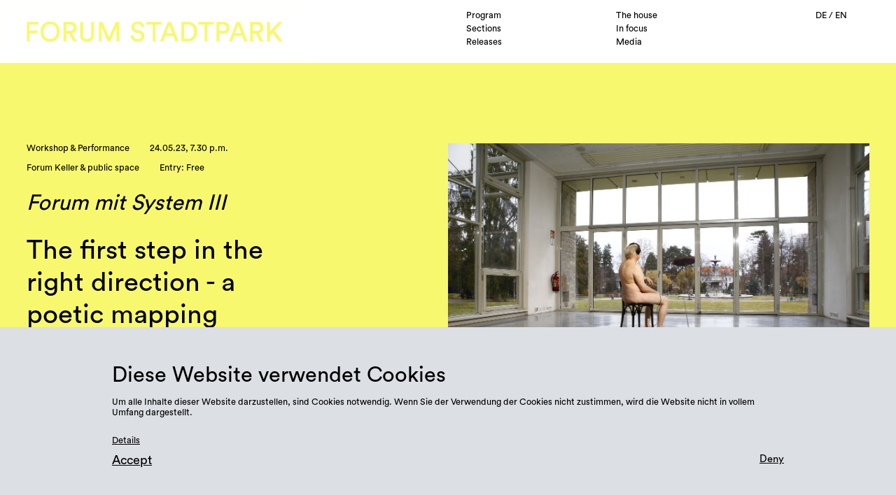

--- FILE ---
content_type: text/html; charset=UTF-8
request_url: https://forumstadtpark.at/en/programm/forum-mit-system-24-mai
body_size: 7361
content:
<!doctype html>
<html lang="">
  <head>
    <meta charset="utf-8">
    <meta name="viewport" content="width=device-width,initial-scale=1.0">
    <meta name="description" content="Forum Stadtpark, an association of artists, cultural workers and scientists since 1959, is a lively center for the production and presentation of art in all its forms.">
    <meta name="keywords" content="Kunst, Kultur, Kunstraum, Kunstverein, Graz, Ausstellung">
    <title>Forum Stadtpark | The first step in the right direction - a poetic mapping</title>

    <!--Favicon-->
    <link rel="icon" href="/assets/images/favicon.gif" type="image/gif"/>

    <!--Styles-->
    <link href="https://forumstadtpark.at/assets/css/index.css" rel="stylesheet">
    <link href="https://forumstadtpark.at/assets/css/mobile.css" rel="stylesheet">
    <link href="https://forumstadtpark.at/assets/scripts/lightbox/css/lightbox.min.css" rel="stylesheet">

    <!--Scripts-->
    <!--jQuery-->
    <script src="https://code.jquery.com/jquery-3.6.3.min.js" integrity="sha256-pvPw+upLPUjgMXY0G+8O0xUf+/Im1MZjXxxgOcBQBXU=" crossorigin="anonymous"></script>
    <!--Main scripts-->
    <script type="text/javascript" src="/assets/scripts/scripts.js"></script>
    <!--Lightbox-->
    <script type="text/javascript" src="/assets/scripts/lightbox/js/lightbox.js"></script>
    <!--Handlebars-->
    <script src="https://cdn.jsdelivr.net/npm/handlebars@latest/dist/handlebars.js"></script>
    <!--Drag Dealer-->
    <script type="text/javascript" src="/assets/scripts/dragdealer.js"></script>
    <!--Page-specific scripts-->
      </head>
<body class="event">
	<header class="width100 absolute">
  <nav class="collapsed hFlex width100 black noUnderline hoverBold hoverItalic">
    <div class="logo floatLeft ">
      <a href="https://forumstadtpark.at/en"><img class="height100" src="https://forumstadtpark.at/en/../assets/images/logo-fs-cutout.png" alt="Forum Stadtpark"/></a>
    </div>
    <div class="flexGrow whiteBackground"></div>
    <div class="navigation whiteBackground width50 floatRight">
      <div class="menu width75 floatLeft hSmallPadding">
                    <span class="width50 floatLeft Programm active">
              <a href="https://forumstadtpark.at/en/programm" title="Program">Program</a>
            </span>
                    <span class="width50 floatLeft haus ">
              <a href="https://forumstadtpark.at/en/haus" title="The house">The house</a>
            </span>
                    <span class="width50 floatLeft Sparten ">
              <a href="https://forumstadtpark.at/en/sparten" title="Sections">Sections</a>
            </span>
                    <span class="width50 floatLeft Im Fokus ">
              <a href="https://forumstadtpark.at/en/fokus" title="In focus">In focus</a>
            </span>
                    <span class="width50 floatLeft Verlag ">
              <a href="https://forumstadtpark.at/en/verlag" title="Releases">Releases</a>
            </span>
                    <span class="width50 floatLeft medien ">
              <a href="https://forumstadtpark.at/en/medien" title="Media">Media</a>
            </span>
              </div>
      <div class="extras width25 floatLeft rightText">
                  <span >
                        <a href="https://forumstadtpark.at/de/programm/forum-mit-system-24-mai" hreflang="de">
              DE            </a>
          </span>
                  <span  class="active">
             /             <a href="https://forumstadtpark.at/en/programm/forum-mit-system-24-mai" hreflang="en">
              EN            </a>
          </span>
                <button id="searchButton" class="search floatRight"></button>
      </div>
      <div class="expanded width50 whiteBackground absolute hSmallPadding bottomSmallPadding">
        <div class="width75 inlineBlock">
          <div class="width50 floatLeft">
            <div class="width100 inlineBlock">
                            <h2 class="width100 inlineBlock small hoverBold hoverItalic"><a href="https://forumstadtpark.at/en/programm">Program</a></h2>
              <span class="width100 inlineBlock large leftPadding"><a href="https://forumstadtpark.at/en/programm#calendar">Calendar</a></span>
            </div>
            <div class="width100 inlineBlock topMargin">
                            <h2 class="width100 inlineBlock small hoverBold hoverItalic"><a href="https://forumstadtpark.at/en/sparten">Sections</a></h2>
                              <span class="width100 inlineBlock large leftPadding"><a href="https://forumstadtpark.at/en/sparten/design">Design</a></span>
                              <span class="width100 inlineBlock large leftPadding"><a href="https://forumstadtpark.at/en/sparten/stadt-und-raum">Urbanity &amp; Space</a></span>
                              <span class="width100 inlineBlock large leftPadding"><a href="https://forumstadtpark.at/en/sparten/bildende-kunst">Fine Arts</a></span>
                              <span class="width100 inlineBlock large leftPadding"><a href="https://forumstadtpark.at/en/sparten/music">Music</a></span>
                              <span class="width100 inlineBlock large leftPadding"><a href="https://forumstadtpark.at/en/sparten/literature">Literature</a></span>
                              <span class="width100 inlineBlock large leftPadding"><a href="https://forumstadtpark.at/en/sparten/performance">Performance</a></span>
                              <span class="width100 inlineBlock large leftPadding"><a href="https://forumstadtpark.at/en/sparten/gesellschaftspolitik">Social Politics</a></span>
                              <span class="width100 inlineBlock large leftPadding"><a href="https://forumstadtpark.at/en/sparten/photography">Fotografie</a></span>
                          </div>
            <div class="width100 inlineBlock topMargin">
                            <h2 class="width100 inlineBlock small hoverBold hoverItalic"><a href="https://forumstadtpark.at/en/fokus">In focus</a></h2>
                              <span class="width100 inlineBlock large leftPadding"><a href="https://forumstadtpark.at/en/fokus/int-agentur-fuer-enteignung">Int. Agency for Expropriation</a></span>
                              <span class="width100 inlineBlock large leftPadding"><a href="https://forumstadtpark.at/en/fokus/heimaten-festival">FORUM STADTPARK ist Teil des heimaten Festivals</a></span>
                              <span class="width100 inlineBlock large leftPadding"><a href="https://forumstadtpark.at/en/fokus/koloniale-verstrickungen-ein-politischer-stadtspaziergang">Colonial Entanglements</a></span>
                                            <span class="width100 inlineBlock large leftPadding"><a href="https://forumstadtpark.at/en/fokus/deconstruct">De/Construct</a></span>
                              <span class="width100 inlineBlock large leftPadding"><a href="https://forumstadtpark.at/en/fokus/weltwortreisende">Weltwortreisende</a></span>
                              <span class="width100 inlineBlock large leftPadding"><a href="https://forumstadtpark.at/en/fokus/fruehling">Spring</a></span>
                          </div>
          </div>
          <div class="width50 floatLeft">
            <div class="width100 inlineBlock">
                            <h2 class="width100 inlineBlock small hoverBold hoverItalic"><a href="https://forumstadtpark.at/en/haus">The house</a></h2>
              <span class="width100 inlineBlock large leftPadding"><a href="https://forumstadtpark.at/en/haus#team">Team</a></span>
              <span class="width100 inlineBlock large leftPadding"><a href="https://forumstadtpark.at/en/haus#spaces">Space</a></span>
              <span class="width100 inlineBlock large leftPadding"><a href="https://forumstadtpark.at/en/haus#history">History</a></span>
              <span class="width100 inlineBlock large leftPadding"><a href="https://forumstadtpark.at/en/haus#membership">Organize &amp; become a part</a></span>
              <span class="width100 inlineBlock large leftPadding"><a href="https://forumstadtpark.at/en/haus#partners">Partners</a></span>
              <span class="width100 inlineBlock large leftPadding"><a href="https://forumstadtpark.at/en/haus#downloads">Downloads</a></span>
            </div>
            <div class="width100 inlineBlock topMargin">
                            <h2 class="width100 inlineBlock small hoverBold hoverItalic"><a href="https://forumstadtpark.at/en/medien">Media</a></h2>
              <span class="width100 inlineBlock large leftPadding"><a href="https://forumstadtpark.at/en/medien">Overview</a></span>
            </div>
            <div class="width100 inlineBlock topMargin">
                            <h2 class="width100 inlineBlock small hoverBold hoverItalic"><a href="https://forumstadtpark.at/en/verlag">Releases</a></h2>
              <span class="width100 inlineBlock large leftPadding"><a href="https://forumstadtpark.at/en/verlag">Overview</a></span>
            </div>
          </div>
        </div>
        <div class="essentials width100 inlineBlock topMargin">
                    <h2 class="floatLeft rightMargin small hoverBold hoverItalic"><a href="https://forumstadtpark.at/en/besuch">Visit</a></h2>
          <h2 class="floatLeft rightMargin small hoverBold hoverItalic"><a href="https://forumstadtpark.at/en/presse">Press</a></h2>
          <h2 class="floatLeft rightMargin small hoverBold hoverItalic"><a href="https://forumstadtpark.at/en/besuch#contact">Contact</a></h2>
          <form action="https://forumstadtpark.at/en/suche">
            <input id="searchInput" class="black floatRight" type="search" name="q" placeholder="Search">
          </form>
        </div>
      </div>
    </div>
    <div class="toggle"></div>
  </nav>
  <div class="close"></div>
</header>		<section class="intro introPadding defaultBackground" style="background-color:#f7f86e !important;">
		<div class="width33 floatLeft">
							<div>
											<span class="small bottomMargin rightMargin">Workshop &amp; Performance</span>
										<span class="small bottomMargin rightMargin">
						24.05.23, 7.30 p.m.					</span>
											<span class="small bottomMargin rightMargin">Forum Keller &amp; public space</span>
										<span class="small black largeBottomMargin rightMargin">
						Entry: 						Free											</span>
											<h3 class="black italic bottomMargin">Forum mit System III</h2>
										<h2 class="black">The first step in the right direction - a poetic mapping</h2>
											<span class="tag small black topMargin rightMargin">
							<a href='https://forumstadtpark.at/en/fokus/festung-ohnmacht'>FORUM STADTPARK &ndash; Fortress Ohnmacht</a>						</span>
										<span class="tag small black topMargin">
											</span>
				</div>
						<span class="black large largeTopMargin floatLeft"><p><strong>Registration for the workshop by mail to: fux@forumstadtpark.at</strong></p>
<p>This workshop is explicitly designed for those who identify as women!</p>
<p>Together with the audience, we search for the right direction, the right way, for orientation! Our map is live and performative. One map = one performance! </p>
<p>Each edition of the series Forum mit System is based on research on a specific professional group. This time the focus is on the architects and urban planners of Graz. We ask ourselves: What does a livable city look like? Who do urban spaces explicitly include or exclude? How does genuine contact between people come about? And what does all this have to do with global collapse, the idea of which evokes feelings of powerlessness? </p>
<p>What begins as a workshop gradually transforms into a performative walk through public space. The goal is to develop an explicitly female, ecological and sustainable perspective on urban design. From research material, audience experiences and artistic means, an alternative experience of "city" is to be made thinkable and tangible using the example of the city park.</p></span>
							<div class="details inlineBlock">
					<span class="black hoverBold hoverItalic"><p><strong>artist's bios &amp; links: </strong></p>
<ul>
<li><strong>Veza Fernandez</strong> is a dance, voice and performance artist based in Vienna. Her work deals with the realms of the poetics and politics of vocal expression as a place of relation, imagination and transformation. She entangles singing, writing, dancing and speaking practices as bodily forms of study, experimentation and performance. Her pieces are sensitive and intense, casting polyphonically a convocation of voices and presences that yearn to move and to be moved. Her background stretches between Philology, Pedagogy, Theater, Music and Contemporary Dance. Fields that in a way or the other influence her artistic researches and modus operandi within art making and art presenting. Her work is strongly rooted locally, infiltrating from within the underground scene bigger Dance and Theater institutions. She holds a Masters in Choreography from the DAS Graduate school (Amsterdam Academy for Theatre and Dance). Her work has been shown amongst other in brut Wien, Tanzquartier Vienna, Sophiensaele Berlin, Gesnerallee Zürich, de Singel Antwerp, La Casa Encendida Madrid.</li>
</ul>
<p><a href="https://www.vezafernandez.com">https://www.vezafernandez.com</a></p>
<p><strong>- Julia Gräfner </strong> </p>
<p><a href="https://juliagraefner.de">https://juliagraefner.de</a></p>
<p><strong>- Victoria Fux </strong>is a freelance director and performer. Since 2006 she has been working independently as an artist in the Graz free scene. She is co-founder of the collective Das Planetenparty Prinzip. Since then she has been working primarily with the group.  In 2016 she received the Kunstraum Steiermark scholarship from the province of Styria. Since 2019 she curates the program of the art section performance at Forum Stadtpark Graz.</p>
<p><a href="https://planetenparty.at/victoria-fux-bio">https://planetenparty.at/victoria-fux-bio</a></p></span>
					<button class="expandDetails black">More</button>
					<button class="collapseDetails black">Less</button>
				</div>
					</div>
		<div class="width50 floatRight">
			<img class="cover width100" src="https://forumstadtpark.at/media/pages/programm/forum-mit-system-24-mai/f7fc5b8c46-1684154830/mg-4322-1280x-q80.jpg" alt="The first step in the right direction - a poetic mapping"/>
			<div class="links width100 flex topMargin">
									<span class="black topBorder floatLeft">Image: (c) Clemens Nestroy</span>
									<span class="black topBorder floatRight hoverBold hoverItalic"><a href="https://forumstadtpark.at/en/sparten/performance">Section Performance</a></span>
							</div>
		</div>
	</section>
				<section class="galleries hCentered vPadding ">
		<div class="navigation width100 leftText hPadding">
			<h1>Media</h1><span class="elevated">The first step in the right direction - a poetic mapping</span>
		</div>
		<div class="carousel cycle width75 relative inlineBlock topMargin" ontouchstart="touchStart(event)" ontouchend="touchEnd(event, this)">
			<div class="navigation absolute">
							</div>
			<div class="items hFlex">
									<div class="item width100 flexFixed defaultBackground sectionBackground sectionBorder relative" style="background-color:#f7f86e">
													<a href="https://forumstadtpark.at/en/medien/forum-mit-system-iii"><img class="width50 floatLeft monochrome multiply cover" src="https://forumstadtpark.at/media/pages/medien/forum-mit-system-iii/859d2e9819-1685279246/230524-forum-mit-system-c-lena-prehal-030-1024x-q80.jpg" alt="Forum mit System III: A poetic mapping"/></a>
		    					    			<div class="width50 height100 hCentered vCentered floatLeft">
		    				<h3 class="width75 large black noUnderline hoverBold hoverItalic"><a href="https://forumstadtpark.at/en/medien/forum-mit-system-iii">
		    					Forum mit System III: A poetic mapping		
		    				</a></h3>
			    			<span class="width75">
			    				The first step in the right direction - a poetic mapping			    			</span>
			    		</div>
		    			<button class="absolute black bottom right"><a href="https://forumstadtpark.at/en/medien/forum-mit-system-iii">View gallery</a></button>
					</div>
							</div>
		</div>
	</section>
		<section id="events" class="events vPadding">
		<div class="carousel slide" ontouchstart="touchStart(event)" ontouchend="touchEnd(event, this)">
			<div class="navigation width100 hPadding">
				<h1>Events</h1>
				<span class="elevated">
					related to The first step in the right direction - a poetic mapping				</span>
				<button class="arrow next floatRight "></button>
				<button class="arrow previous floatRight "></button>
			</div>
			<div class="items topMargin">
										<div class="item infoCard width25 smallPadding defaultBackground floatLeft relative" style="">
							<a href="https://forumstadtpark.at/en/programm/farwell-buchpraesentation-sicherheit-ohnmacht-streit">
								<div class="overlay width100 height100 smallPadding absolute black hCentered vCentered defaultBackground" style="">
									<div class="data">
										<span class="bottomMargin">
						    				05.12.25						    			</span>
						    														<h3 class="small italic">Book presentation and goodbye party</h3>
																    			<h3 class="small">Farewell</h3>
																			</div>
									<span class="black noUnderline hoverBold hoverItalic"><p>w/ Klaus Störtebecker, Siksa, the Singing Bronco, and b2b Kremsi</p></span>
									<button class="absolute width100 hCentered bottom">View event</button>
								</div>
							</a>		
															<img class="cover width100" src="https://forumstadtpark.at/media/pages/programm/farwell-buchpraesentation-sicherheit-ohnmacht-streit/d218f9197e-1763470715/241130-kommunismus-vs-kapitalismus-c-peter-hutter-50-512x-q80.jpg" alt="Farewell"/>
			    						    			<div class="description vCentered hCentered">
				    			<span>
				    				05.12.25				    			</span>
				    												<h3 class="black small italic">Book presentation and goodbye party</h3>
												    			<h3 class="black small">Farewell</h3>
				    		</div>
			    			<div class="infos absolute black topBorder width100 flex">
			    				<span class="black rightBorder width50 hCentered floatLeft">
			    						
			    				</span>
			    				<span class="width50 hCentered floatLeft">
			    					Get-together								</span>
			    			</div>
						</div>
											<div class="item infoCard width25 smallPadding defaultBackground floatLeft relative" style="background-color:#e1c4fc !important;">
							<a href="https://forumstadtpark.at/en/programm/ohnmacht-zine">
								<div class="overlay width100 height100 smallPadding absolute black hCentered vCentered defaultBackground" style="background-color:#e1c4fc !important;">
									<div class="data">
										<span class="bottomMargin">
						    				20.01.24						    			</span>
						    														<h3 class="small italic">Ohnmacht Zine</h3>
																    			<h3 class="small">NO HOPE NO FEAR</h3>
																					<h4 class="black small">NO HOPE NO FEAR</h4>
																			</div>
									<span class="black noUnderline hoverBold hoverItalic"><p>A toolkit for those dealing with Ohnmacht in political struggles</p></span>
									<button class="absolute width100 hCentered bottom">View event</button>
								</div>
							</a>		
															<img class="cover width100" src="https://forumstadtpark.at/media/pages/programm/ohnmacht-zine/7d0a384899-1698083420/a5-no-hope-no-fear-ohne-text-512x-q80.png" alt="NO HOPE NO FEAR"/>
			    						    			<div class="description vCentered hCentered">
				    			<span>
				    				20.01.24				    			</span>
				    												<h3 class="black small italic">Ohnmacht Zine</h3>
												    			<h3 class="black small">NO HOPE NO FEAR</h3>
				    		</div>
			    			<div class="infos absolute black topBorder width100 flex">
			    				<span class="black rightBorder width50 hCentered floatLeft">
			    					Social Politics	
			    				</span>
			    				<span class="width50 hCentered floatLeft">
			    					Presentation								</span>
			    			</div>
						</div>
											<div class="item infoCard width25 smallPadding defaultBackground floatLeft relative" style="">
							<a href="https://forumstadtpark.at/en/programm/no-hope-no-fear">
								<div class="overlay width100 height100 smallPadding absolute black hCentered vCentered defaultBackground" style="">
									<div class="data">
										<span class="bottomMargin">
						    				18.11.23 - 20.01.24						    			</span>
						    									    			<h3 class="small">No Hope No Fear</h3>
																					<h4 class="black small">NO HOPE NO FEAR</h4>
																			</div>
									<span class="black noUnderline hoverBold hoverItalic"><p>Confronting <em>Ohnmacht </em> with both humour and bitter earnestness</p></span>
									<button class="absolute width100 hCentered bottom">View event</button>
								</div>
							</a>		
															<img class="cover width100" src="https://forumstadtpark.at/media/pages/programm/no-hope-no-fear/05371db3d7-1698081884/a5-no-hope-no-fear-ohne-text-512x-q80.png" alt="No Hope No Fear"/>
			    						    			<div class="description vCentered hCentered">
				    			<span>
				    				18.11.23 - 20.01.24				    			</span>
				    							    			<h3 class="black small">No Hope No Fear</h3>
				    		</div>
			    			<div class="infos absolute black topBorder width100 flex">
			    				<span class="black rightBorder width50 hCentered floatLeft">
			    						
			    				</span>
			    				<span class="width50 hCentered floatLeft">
			    					Exhibition								</span>
			    			</div>
						</div>
											<div class="item infoCard width25 smallPadding defaultBackground floatLeft relative" style="background-color:#f7f86e !important;">
							<a href="https://forumstadtpark.at/en/programm/cafe-endzeit-3-monika-klengel">
								<div class="overlay width100 height100 smallPadding absolute black hCentered vCentered defaultBackground" style="background-color:#f7f86e !important;">
									<div class="data">
										<span class="bottomMargin">
						    				17.01.24 - 20.01.24						    			</span>
						    														<h3 class="small italic">Monika Klengel: Die &Auml;ffin</h3>
																    			<h3 class="small">Caf&eacute; End Times #3</h3>
																					<h4 class="black small">NO HOPE NO FEAR</h4>
																			</div>
									<span class="black noUnderline hoverBold hoverItalic"><p>Monika Klengel takes the form of an ape to ask herself why the climate crisis simply does not make a good story – and why that is a problem.</p></span>
									<button class="absolute width100 hCentered bottom">View event</button>
								</div>
							</a>		
															<img class="cover width100" src="https://forumstadtpark.at/media/pages/programm/cafe-endzeit-1-der-singende-bronco/2a6859cf4d-1698083992/cafe-endzeit-web-512x-q80.png" alt="Caf&eacute; End Times #3"/>
			    						    			<div class="description vCentered hCentered">
				    			<span>
				    				17.01.24 - 20.01.24				    			</span>
				    												<h3 class="black small italic">Monika Klengel: Die &Auml;ffin</h3>
												    			<h3 class="black small">Caf&eacute; End Times #3</h3>
				    		</div>
			    			<div class="infos absolute black topBorder width100 flex">
			    				<span class="black rightBorder width50 hCentered floatLeft">
			    					Performance	
			    				</span>
			    				<span class="width50 hCentered floatLeft">
			    					Performance								</span>
			    			</div>
						</div>
											<div class="item infoCard width25 smallPadding defaultBackground floatLeft relative" style="background-color:#ec712e !important;">
							<a href="https://forumstadtpark.at/en/programm/fuehrung-nhnf-2">
								<div class="overlay width100 height100 smallPadding absolute black hCentered vCentered defaultBackground" style="background-color:#ec712e !important;">
									<div class="data">
										<span class="bottomMargin">
						    				17.01.24						    			</span>
						    														<h3 class="small italic">Curator&#039;s Tour</h3>
																    			<h3 class="small">NO HOPE NO FEAR</h3>
																					<h4 class="black small">NO HOPE NO FEAR</h4>
																			</div>
									<span class="black noUnderline hoverBold hoverItalic"><p>Second Curator's Tour through NO HOPE NO FEAR</p></span>
									<button class="absolute width100 hCentered bottom">View event</button>
								</div>
							</a>		
															<img class="cover width100" src="https://forumstadtpark.at/media/pages/programm/fuehrung-nhnf-2/bedeae438f-1697565179/no-hope-no-fear-a2-1-1-512x-q80.png" alt="NO HOPE NO FEAR"/>
			    						    			<div class="description vCentered hCentered">
				    			<span>
				    				17.01.24				    			</span>
				    												<h3 class="black small italic">Curator&#039;s Tour</h3>
												    			<h3 class="black small">NO HOPE NO FEAR</h3>
				    		</div>
			    			<div class="infos absolute black topBorder width100 flex">
			    				<span class="black rightBorder width50 hCentered floatLeft">
			    					Fine Arts	
			    				</span>
			    				<span class="width50 hCentered floatLeft">
			    					Rundgang								</span>
			    			</div>
						</div>
											<div class="item infoCard width25 smallPadding defaultBackground floatLeft relative" style="background-color:#ec712e !important;">
							<a href="https://forumstadtpark.at/en/programm/fuehrung-nhnf-1">
								<div class="overlay width100 height100 smallPadding absolute black hCentered vCentered defaultBackground" style="background-color:#ec712e !important;">
									<div class="data">
										<span class="bottomMargin">
						    				09.12.23						    			</span>
						    														<h3 class="small italic">Curator&#039;s Tour</h3>
																    			<h3 class="small">NO HOPE NO FEAR</h3>
																					<h4 class="black small">NO HOPE NO FEAR</h4>
																			</div>
									<span class="black noUnderline hoverBold hoverItalic"><p>Guided tour through the exhibition NO HOPE NO FEAR</p></span>
									<button class="absolute width100 hCentered bottom">View event</button>
								</div>
							</a>		
															<img class="cover width100" src="https://forumstadtpark.at/media/pages/programm/fuehrung-nhnf-1/a0bac0d948-1697564777/no-hope-no-fear-a2-1-1-512x-q80.png" alt="NO HOPE NO FEAR"/>
			    						    			<div class="description vCentered hCentered">
				    			<span>
				    				09.12.23				    			</span>
				    												<h3 class="black small italic">Curator&#039;s Tour</h3>
												    			<h3 class="black small">NO HOPE NO FEAR</h3>
				    		</div>
			    			<div class="infos absolute black topBorder width100 flex">
			    				<span class="black rightBorder width50 hCentered floatLeft">
			    					Fine Arts	
			    				</span>
			    				<span class="width50 hCentered floatLeft">
			    					Rundgang								</span>
			    			</div>
						</div>
											<div class="item infoCard width25 smallPadding defaultBackground floatLeft relative" style="background-color:#b0c9e7 !important;">
							<a href="https://forumstadtpark.at/en/programm/cafe-endzeit-2-paula-irmschler">
								<div class="overlay width100 height100 smallPadding absolute black hCentered vCentered defaultBackground" style="background-color:#b0c9e7 !important;">
									<div class="data">
										<span class="bottomMargin">
						    				09.12.23						    			</span>
						    														<h3 class="small italic">Paula Irmschler</h3>
																    			<h3 class="small">Caf&eacute; End Times #2</h3>
																					<h4 class="black small">NO HOPE NO FEAR</h4>
																			</div>
									<span class="black noUnderline hoverBold hoverItalic"><p>Paula Irmschler reads anecdotes about antifascism, the strange shape subculture can take, and the permanent frustration of feminists in East Germany</p></span>
									<button class="absolute width100 hCentered bottom">View event</button>
								</div>
							</a>		
															<img class="cover width100" src="https://forumstadtpark.at/media/pages/programm/cafe-endzeit-1-der-singende-bronco/2a6859cf4d-1698083992/cafe-endzeit-web-512x-q80.png" alt="Caf&eacute; End Times #2"/>
			    						    			<div class="description vCentered hCentered">
				    			<span>
				    				09.12.23				    			</span>
				    												<h3 class="black small italic">Paula Irmschler</h3>
												    			<h3 class="black small">Caf&eacute; End Times #2</h3>
				    		</div>
			    			<div class="infos absolute black topBorder width100 flex">
			    				<span class="black rightBorder width50 hCentered floatLeft">
			    					Literature	
			    				</span>
			    				<span class="width50 hCentered floatLeft">
			    					Reading								</span>
			    			</div>
						</div>
											<div class="item infoCard width25 smallPadding defaultBackground floatLeft relative" style="background-color:#e1c4fc !important;">
							<a href="https://forumstadtpark.at/en/programm/hotel-bellevue">
								<div class="overlay width100 height100 smallPadding absolute black hCentered vCentered defaultBackground" style="background-color:#e1c4fc !important;">
									<div class="data">
										<span class="bottomMargin">
						    				21.11.23 - 02.12.23						    			</span>
						    														<h3 class="small italic">Hotel Bellevue</h3>
																    			<h3 class="small">NO HOPE NO FEAR</h3>
																					<h4 class="black small">NO HOPE NO FEAR</h4>
																			</div>
									<span class="black noUnderline hoverBold hoverItalic"><p>Hotel Bellevue in Forum Keller</p></span>
									<button class="absolute width100 hCentered bottom">View event</button>
								</div>
							</a>		
															<img class="cover width100" src="https://forumstadtpark.at/media/pages/programm/hotel-bellevue/b933b7c4b5-1697563642/no-hope-no-fear-a2-1-1-512x-q80.png" alt="NO HOPE NO FEAR"/>
			    						    			<div class="description vCentered hCentered">
				    			<span>
				    				21.11.23 - 02.12.23				    			</span>
				    												<h3 class="black small italic">Hotel Bellevue</h3>
												    			<h3 class="black small">NO HOPE NO FEAR</h3>
				    		</div>
			    			<div class="infos absolute black topBorder width100 flex">
			    				<span class="black rightBorder width50 hCentered floatLeft">
			    					Social Politics	
			    				</span>
			    				<span class="width50 hCentered floatLeft">
			    					Discourse								</span>
			    			</div>
						</div>
											<div class="item infoCard width25 smallPadding defaultBackground floatLeft relative" style="background-color:#ec712e !important;">
							<a href="https://forumstadtpark.at/en/programm/echoraum-no-hope-no-fear">
								<div class="overlay width100 height100 smallPadding absolute black hCentered vCentered defaultBackground" style="background-color:#ec712e !important;">
									<div class="data">
										<span class="bottomMargin">
						    				28.11.23						    			</span>
						    														<h3 class="small italic">Echoraum</h3>
																    			<h3 class="small">NO HOPE NO FEAR</h3>
																					<h4 class="black small">Echoraum</h4>
																			</div>
									<span class="black noUnderline hoverBold hoverItalic"><p>Echoraum about the exhibition NO HOPE NO FEAR</p></span>
									<button class="absolute width100 hCentered bottom">View event</button>
								</div>
							</a>		
															<img class="cover width100" src="https://forumstadtpark.at/media/pages/programm/echoraum-no-hope-no-fear/d0f2c55f5b-1697564073/230418-echoraum-c-lena-prehal-004-512x-q80.jpg" alt="NO HOPE NO FEAR"/>
			    						    			<div class="description vCentered hCentered">
				    			<span>
				    				28.11.23				    			</span>
				    												<h3 class="black small italic">Echoraum</h3>
												    			<h3 class="black small">NO HOPE NO FEAR</h3>
				    		</div>
			    			<div class="infos absolute black topBorder width100 flex">
			    				<span class="black rightBorder width50 hCentered floatLeft">
			    					Fine Arts	
			    				</span>
			    				<span class="width50 hCentered floatLeft">
			    					Rundgang								</span>
			    			</div>
						</div>
											<div class="item infoCard width25 smallPadding defaultBackground floatLeft relative" style="">
							<a href="https://forumstadtpark.at/en/programm/no-hope-no-fear-opening">
								<div class="overlay width100 height100 smallPadding absolute black hCentered vCentered defaultBackground" style="">
									<div class="data">
										<span class="bottomMargin">
						    				17.11.23						    			</span>
						    														<h3 class="small italic">Exhibition Opening</h3>
																    			<h3 class="small">No Hope No Fear</h3>
																					<h4 class="black small">NO HOPE NO FEAR</h4>
																			</div>
									<span class="black noUnderline hoverBold hoverItalic"><p>Ceremonial highlight of the annual program "FORUM STADTPARK – Fortress Ohnmacht"</p></span>
									<button class="absolute width100 hCentered bottom">View event</button>
								</div>
							</a>		
															<img class="cover width100" src="https://forumstadtpark.at/media/pages/programm/no-hope-no-fear/05371db3d7-1698081884/a5-no-hope-no-fear-ohne-text-512x-q80.png" alt="No Hope No Fear"/>
			    						    			<div class="description vCentered hCentered">
				    			<span>
				    				17.11.23				    			</span>
				    												<h3 class="black small italic">Exhibition Opening</h3>
												    			<h3 class="black small">No Hope No Fear</h3>
				    		</div>
			    			<div class="infos absolute black topBorder width100 flex">
			    				<span class="black rightBorder width50 hCentered floatLeft">
			    						
			    				</span>
			    				<span class="width50 hCentered floatLeft">
			    					Get-together								</span>
			    			</div>
						</div>
								</div>
		</div>
	</section>
		<footer id="footer" class="white noUnderline hoverBold hoverItalic blackBackground hCentered">
	<div class="width75 inlineBlock leftText">
		<div class="links width40 floatLeft">
			<span class="small block width75 white bottomBorder">
								<a href="https://postwurf.mur.at/subscription/dEbnLqGopp?locale=en-US" target="_blank">Newsletter subscription</a>
			</span>
			<span class="small block">

									<a href="https://forumstadtpark.at/media/site/d7a6bfd299-1626522012/2021.05.27_fs_impressum.pdf" target="_blank">Legal notice</a><br/>
								<a href="https://futurperfekt.studio/de" target="_blank">Design: From Here On Studio</a><br/>
			</span>
		</div>
		<div class="contact width30 floatLeft">
			<span class="small block">Contact</span>
			<span class="large hoverUnderline">
				<p>Forum Stadtpark<br />
Stadtpark 1<br />
8010 Graz</p><br/>
				<a href="tel:+43 316 827734" target="_blank">+43 316 827734</a><br/>
				<a href="mailto:info@forumstadtpark.at" target="_blank">info@forumstadtpark.at</a><br/>
			</span>
		</div>
		<div class="visit width30 floatLeft">
			<span class="small block">Opening hours</span>
			<span class="medium"><table>
<tr><td colspan="2">Ausstellungen/exhibitions:</td></tr>
<tr><td>Di - Sa</td><td>14:00 - 18:00</td></tr>
<tr><td colspan="2">Office:</td></tr>
<tr><td>Di - Fr</td><td>10:00 - 15:00</td></tr>
</table><br/><br/></span>
			<div class="social">
									<a href="https://www.facebook.com/ForumStadtpark" target="_blank"><button class="facebook"></button></a>
			    									<a href="https://twitter.com/forumstadtpark?lang=de" target="_blank"><button class="twitter"></button></a>
			    			    					<a href="https://www.instagram.com/forumstadtpark/" target="_blank"><button class="instagram"></button></a>
			    									<a href="https://soundcloud.com/forumstadtpark/" target="_blank"><button class="soundcloud"></button></a>
			    			    					<a href="https://vimeo.com/forumstadtparkgraz/" target="_blank"><button class="vimeo"></button></a>
			    			    					<a href="https://www.youtube.com/channel/UCzCrMb_3JMXy5DS65S76mfA" target="_blank"><button class="youtube"></button></a>
			    			</div>
		</div>
	</div>
</footer>
<div class="popup vPadding black newsletter defaultBackground centeredText">
	<div class="width75 inlineBlock leftText">
		<h2 class="floatLeft">Newsletter subscription</h2><button class="close floatRight"></button>
		<div class="width100 floatLeft topMargin">
			<form class="newsletter" method="post" target="_blank" action="https://lists.mur.at/mailman/subscribe/forumnews">
				<label>E-Mail*</label><input type="email" name="email" placeholder="E-Mail"><br/>
				<label>Name</label><input type="text" name="fullname"><br/>
				<label>Password</label><input type="password" name="pw"><label class="small centeredText">&amp;</label><input type="password" class="confirmation" name="pw-conf">
				<input class="white blackBackground floatRight" type="submit" name="email-button" value="Subscribe">
			</form>
		</div>
	</div>
</div><div id="cookie_banner-wrapper" class="popup cookies vPadding black defaultBackground centeredText">
    <div class="cookie_container width75 inlineBlock leftText">
        <h3 class="medium">Diese Website verwendet Cookies</h2>
        <span class="topMargin bottomMargin small cookie_message"><p>Um alle Inhalte dieser Website darzustellen, sind Cookies notwendig. Wenn Sie der Verwendung der Cookies nicht zustimmen, wird die Website nicht in vollem Umfang dargestellt.</p></span>
                        <span class="small smallTopMargin"><a href="https://forumstadtpark.at/media/site/83f4192ea8-1626522005/2021.05.27_fs_datenschutzerklaerung.pdf">Details</a></span><br/>
                    <div class="smallTopMargin">
            <button class="large cookie_btn cookie_btn_accept_all floatLeft black" onclick="closeCookie()">Accept</button>
            <button class="cookie_btn_deny_all floatRight black" onclick="denyCookie()">Deny</button>
        </div>
    </div>
</div>

<script>
    function closeCookie() {
        document.cookie = "cookie-note=1;path=/;max-age=864000", banner.style.display = "none";
        window.location.reload();
    }
    function denyCookie() {
        document.cookie = "cookie-note=0;path=/;max-age=864000", banner.style.display = "none";
    }

    var banner = document.getElementById("cookie_banner-wrapper");
    if ((-1 !== document.cookie.indexOf("cookie-note=1")) || (-1 !== document.cookie.indexOf("cookie-note=0"))) {
        banner.style.display = "none";
    }
</script></body>